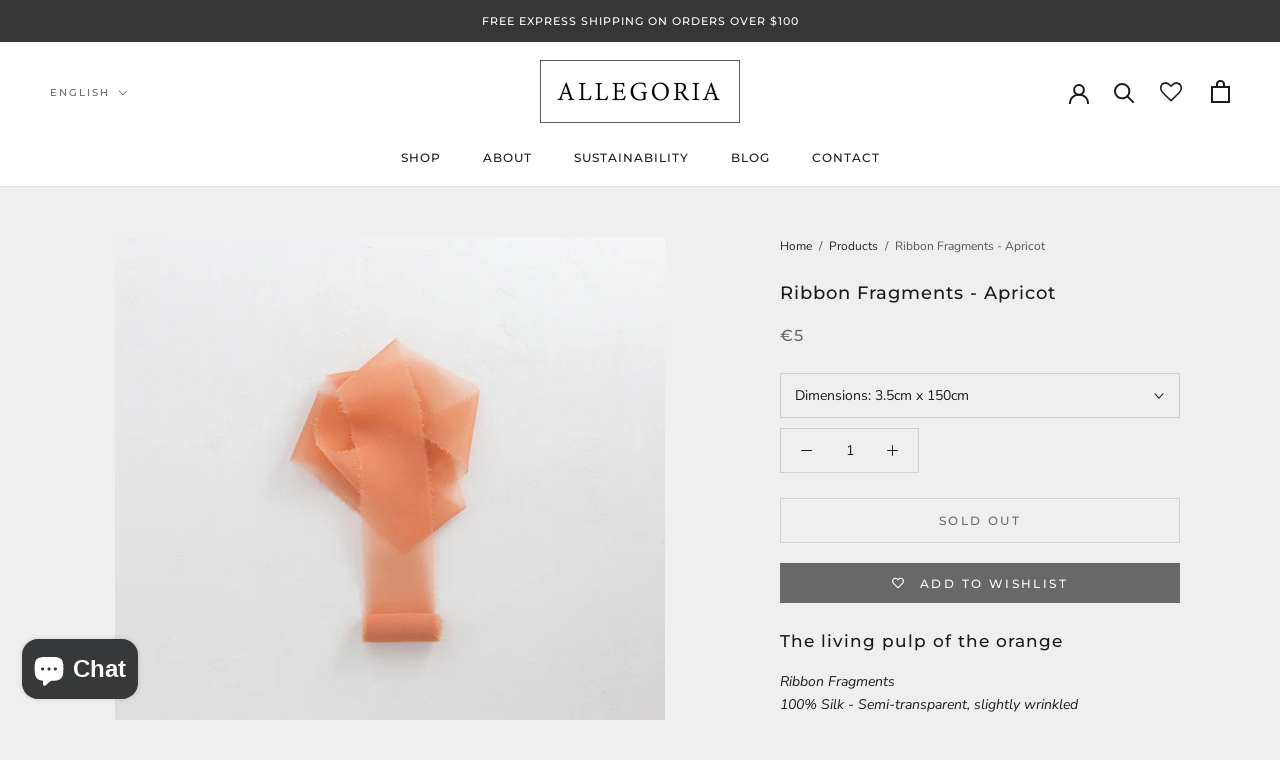

--- FILE ---
content_type: text/javascript
request_url: https://www.allegoriatextiles.com/cdn/shop/t/7/assets/custom.js?v=163800516489654159091659013729
body_size: -755
content:
document.addEventListener("variant:changed",function(event){defineDiscount()});
//# sourceMappingURL=/cdn/shop/t/7/assets/custom.js.map?v=163800516489654159091659013729


--- FILE ---
content_type: application/javascript; charset=utf-8
request_url: https://cs.iubenda.com/cookie-solution/confs/js/57997282.js
body_size: -286
content:
_iub.csRC = { showBranding: true, publicId: 'a5ee1260-6db6-11ee-8bfc-5ad8d8c564c0', floatingGroup: false };
_iub.csEnabled = true;
_iub.csPurposes = [1,7,2];
_iub.cpUpd = 1740205948;
_iub.csT = 0.025;
_iub.googleConsentModeV2 = true;
_iub.totalNumberOfProviders = 2;
